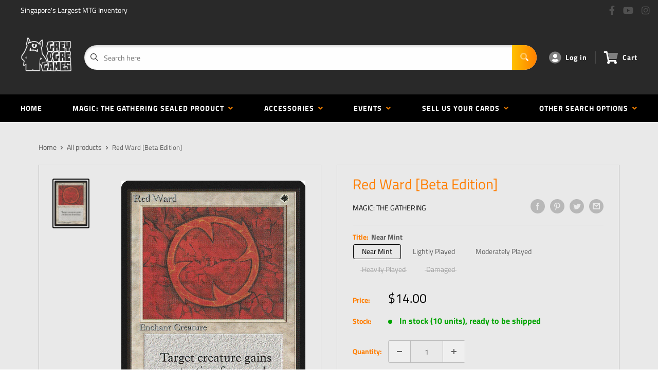

--- FILE ---
content_type: text/css
request_url: https://www.greyogregames.com/cdn/shop/t/9/assets/variables.css?v=148540297601083837931683299183
body_size: -421
content:
p,h1,h2,h3,h4,h5,h6{color:#050505}a{color:inherit}main{background-color:#e9e9e9}.a-contactRow_title,.a-contactRow_subText{color:}.m-blockMenu__item,.m-collectionGrid__item,.featuredAuthor__grid{border:1px solid}.featuredAuthor__card{border-right:1px solid}.featuredAuthor__card:last-child{border-right:none}.a-sectionTitle__text{border-right:1px solid #050505}.m-contactRow__col{border-right:1px solid}
/*# sourceMappingURL=/cdn/shop/t/9/assets/variables.css.map?v=148540297601083837931683299183 */
